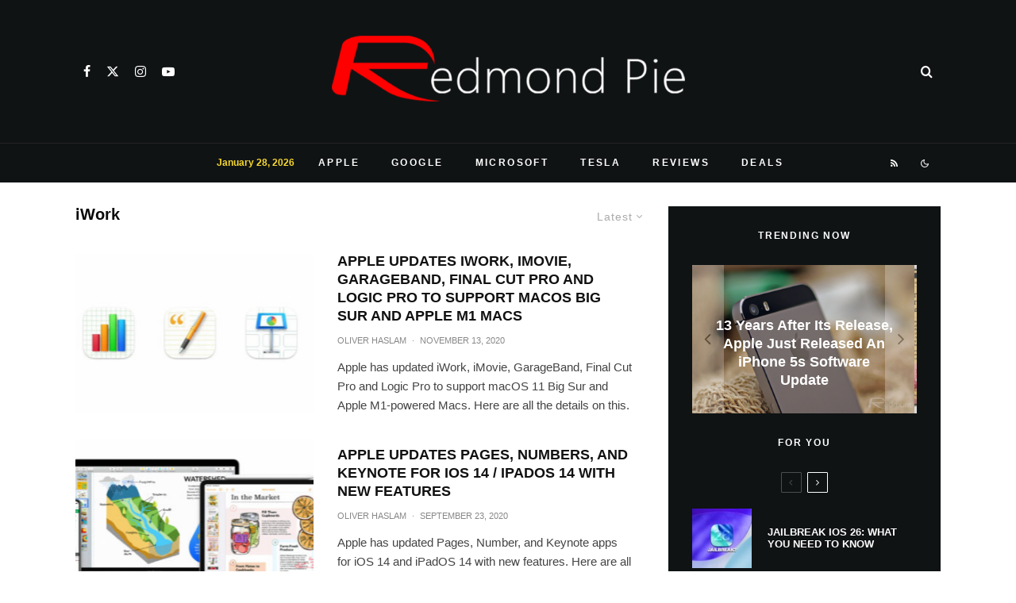

--- FILE ---
content_type: application/javascript; charset=utf-8
request_url: https://fundingchoicesmessages.google.com/f/AGSKWxVI8vnX0jGJc1jhp-jIKrYzfw_HuI_7vcNkziBR5e-NY0ZfLV_YZGqVp8bdIC8XY_0QgPX_WKjopWUOsphQ6Vcwlx3NFGh3Zo6ntdDwG2_enlmgusfWnKY61H0rw1o43xENtTuJVeIxVl8uklGirysG3VBpUgzBLCohgsrppEI5vK1j0s2QPZeNq3X3/__radio_ad_/advertright._pchadtree./get_ad_-adskin.
body_size: -1290
content:
window['4da31a2a-f6bc-45b3-82a4-b183fead55cc'] = true;